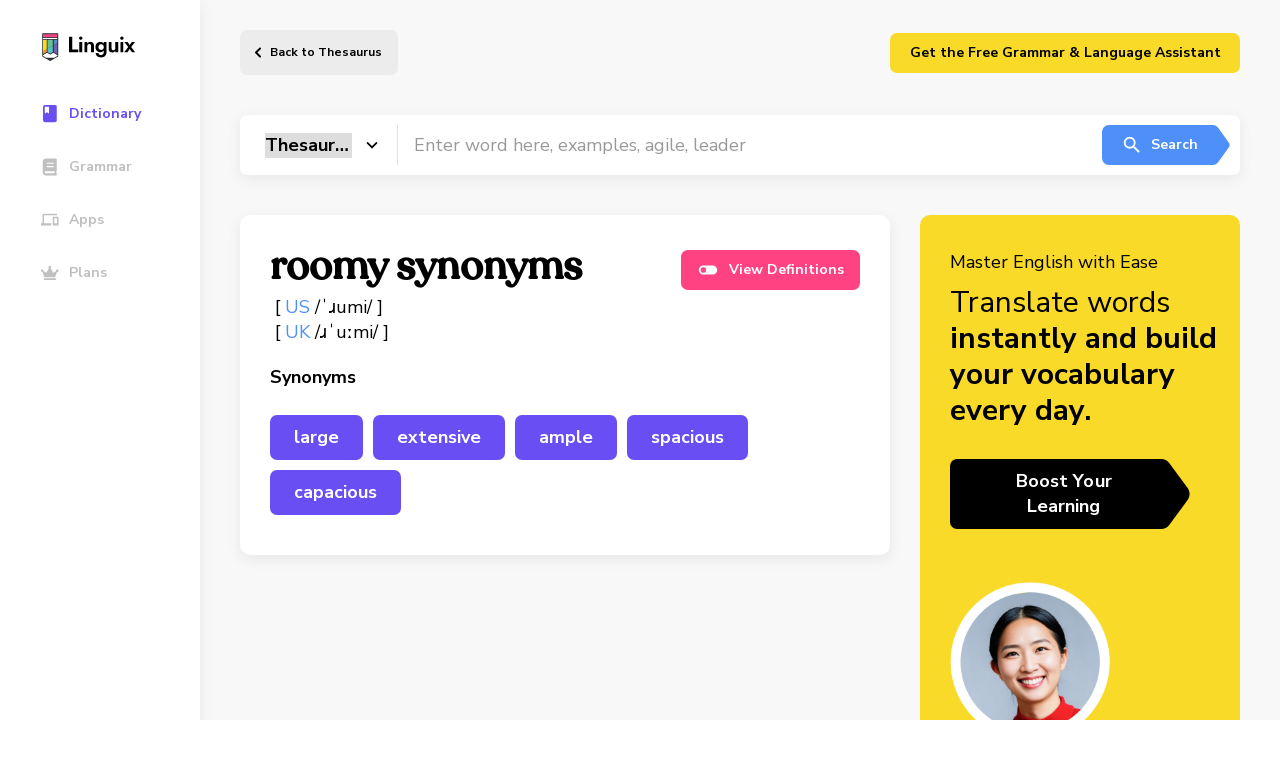

--- FILE ---
content_type: image/svg+xml
request_url: https://linguix.com/english/img/linguix-logotype.svg
body_size: 2105
content:
<svg width="101" height="30" viewBox="0 0 101 30" fill="none" xmlns="http://www.w3.org/2000/svg">
<path d="M22.7706 1.32007H7.56063C7.32063 1.32007 7.14062 1.50007 7.14062 1.74007V24.2101C7.14062 24.3601 7.23063 24.5101 7.35063 24.5701L14.9706 28.9501C15.0306 28.9801 15.1206 29.0101 15.1806 29.0101C15.2406 29.0101 15.3306 28.9801 15.3906 28.9501L22.9806 24.6001C23.1006 24.5101 23.1906 24.3901 23.1906 24.2401V1.74007C23.2206 1.50007 23.0106 1.32007 22.7706 1.32007Z" fill="#2B3039" stroke="white" stroke-width="1.70079" stroke-miterlimit="10"/>
<path d="M12.1205 7.41011H18.2105H22.7705V5.61011H7.56055V7.41011H12.1205Z" fill="white"/>
<path d="M12.1205 7.40991H7.56055V19.5599L12.1205 16.9199V7.40991Z" fill="#F9DA2A"/>
<path d="M7.56055 1.73999H22.7705V5.60999H7.56055V1.73999Z" fill="#EF4882"/>
<path d="M12.1211 20.3099H12.1511L15.2111 22.1099L18.1811 20.3099H18.2111V13.4099L12.1211 16.9199V20.3099Z" fill="#56C5C9"/>
<path d="M12.1211 16.9199L18.2111 13.4099V7.40991H12.1211V16.9199Z" fill="#64C297"/>
<path d="M12.1205 16.9199L7.56055 19.5599V22.8899L12.1205 20.3099V16.9199Z" fill="#F89521"/>
<path d="M18.2109 7.40991V13.4099L22.7709 10.7699V7.40991H18.2109Z" fill="#6088C5"/>
<path d="M18.2109 20.31L22.7709 22.92V10.77L18.2109 13.41V20.31Z" fill="#6B64AD"/>
<path d="M18.2105 20.3101H18.1805L15.2105 22.1101L12.1505 20.3101H12.1205L7.56055 22.8901V24.2101L10.8305 26.1001H19.5005L22.7705 24.2101V22.9201L18.2105 20.3101Z" fill="white"/>
<path d="M22.7706 1.32007H7.56063C7.32063 1.32007 7.14062 1.50007 7.14062 1.74007V24.2101C7.14062 24.3601 7.23063 24.5101 7.35063 24.5701L14.9706 28.9501C15.0306 28.9801 15.1206 29.0101 15.1806 29.0101C15.2406 29.0101 15.3306 28.9801 15.3906 28.9501L22.9806 24.6001C23.1006 24.5101 23.1906 24.3901 23.1906 24.2401V1.74007C23.2206 1.50007 23.0106 1.32007 22.7706 1.32007ZM15.2106 21.6001L12.5706 20.0701V7.86007H17.7906V20.0701L15.2106 21.6001ZM7.98063 6.99007V6.03007H22.3206V6.99007H7.98063ZM7.98063 7.86007H11.7006V20.0401L8.01063 22.1401V7.86007H7.98063ZM18.6306 7.86007H22.3206V22.1701L18.6306 20.0401V7.86007ZM22.3506 2.16007V5.16007H7.98063V2.16007H22.3506ZM19.3806 25.6801H10.9506L8.01063 23.9701V23.1301L12.0906 20.7901H12.1506L15.0006 22.4401C15.0306 22.4401 15.0306 22.4401 15.0606 22.4701C15.0906 22.4701 15.1206 22.5001 15.1506 22.5001H15.3306C15.3606 22.5001 15.3906 22.4701 15.4206 22.4701C15.4506 22.4701 15.4506 22.4701 15.4806 22.4401L18.2706 20.7901H18.3006L22.3806 23.1601V23.9401L19.3806 25.6801Z" fill="#2B3039"/>
<path d="M34 4.81261V20.2313H43.2953V17.4779H37.1498V4.81261H34Z" fill="black"/>
<path d="M44.0421 6.17826C44.0421 6.63348 44.211 7.01527 44.5487 7.32365C44.8865 7.63202 45.2903 7.78621 45.7602 7.78621C46.2301 7.78621 46.6266 7.63202 46.9496 7.32365C47.2874 7.01527 47.4562 6.63348 47.4562 6.17826C47.4562 5.70836 47.2874 5.32656 46.9496 5.03287C46.6266 4.7245 46.2301 4.57031 45.7602 4.57031C45.2903 4.57031 44.8865 4.7245 44.5487 5.03287C44.211 5.32656 44.0421 5.70836 44.0421 6.17826ZM44.3505 10.099V20.2313H47.1258V10.099H44.3505Z" fill="black"/>
<path d="M56.0353 14.0638V20.2313H58.9868V13.7554C58.9868 12.5366 58.6932 11.5895 58.1058 10.914C57.5184 10.2238 56.6226 9.87874 55.4185 9.87874C54.699 9.87874 54.0822 10.0329 53.5683 10.3413C53.069 10.635 52.6652 11.0682 52.3568 11.6409V10.099H49.4934V20.2313H52.3568V14.0638C52.3568 13.638 52.4376 13.2708 52.5991 12.9625C52.7606 12.6541 52.9956 12.4191 53.304 12.2576C53.6123 12.0814 53.9648 11.9933 54.3612 11.9933C54.9486 11.9933 55.3745 12.1695 55.6388 12.5219C55.9031 12.8744 56.0353 13.3883 56.0353 14.0638Z" fill="black"/>
<path d="M60.6519 20.9361C60.7107 21.8172 60.9456 22.5955 61.3568 23.271C61.7826 23.9611 62.392 24.4898 63.185 24.8569C63.9779 25.2387 64.9618 25.4296 66.1366 25.4296C67.1057 25.4296 68.0015 25.2387 68.8238 24.8569C69.6461 24.4898 70.2996 23.9024 70.7842 23.0947C71.2835 22.2871 71.5331 21.2592 71.5331 20.011V10.099H68.7798V20.011C68.7798 20.7012 68.6476 21.2739 68.3833 21.7291C68.1336 22.1843 67.7959 22.522 67.3701 22.7423C66.9589 22.9626 66.5184 23.0727 66.0485 23.0727C65.5345 23.0727 65.0866 22.9846 64.7048 22.8084C64.323 22.6322 64.022 22.3825 63.8017 22.0595C63.5815 21.7511 63.464 21.3767 63.4493 20.9361H60.6519ZM60.4537 15.077C60.4537 16.1931 60.6813 17.1402 61.1365 17.9185C61.5917 18.6821 62.1938 19.2621 62.9427 19.6586C63.6916 20.0551 64.4846 20.2533 65.3216 20.2533C66.1733 20.2533 66.9222 20.0551 67.5683 19.6586C68.2291 19.2474 68.7431 18.6527 69.1102 17.8744C69.492 17.0961 69.6829 16.1637 69.6829 15.077C69.6829 13.9757 69.492 13.0432 69.1102 12.2796C68.7431 11.5014 68.2291 10.9067 67.5683 10.4955C66.9222 10.0843 66.1733 9.87874 65.3216 9.87874C64.4846 9.87874 63.6916 10.077 62.9427 10.4735C62.1938 10.8699 61.5917 11.4573 61.1365 12.2356C60.6813 12.9992 60.4537 13.9463 60.4537 15.077ZM63.4053 15.077C63.4053 14.4603 63.5301 13.9463 63.7797 13.5352C64.0293 13.1093 64.3671 12.7863 64.7929 12.566C65.2188 12.3457 65.674 12.2356 66.1586 12.2356C66.4816 12.2356 66.7974 12.3017 67.1057 12.4338C67.4141 12.5513 67.6931 12.7275 67.9427 12.9625C68.2071 13.1974 68.4127 13.4911 68.5595 13.8435C68.7063 14.196 68.7798 14.6071 68.7798 15.077C68.7798 15.6938 68.6476 16.2151 68.3833 16.6409C68.1336 17.0521 67.8032 17.3678 67.3921 17.5881C66.9956 17.7937 66.5844 17.8964 66.1586 17.8964C65.674 17.8964 65.2188 17.7863 64.7929 17.566C64.3671 17.3458 64.0293 17.0301 63.7797 16.6189C63.5301 16.1931 63.4053 15.6791 63.4053 15.077Z" fill="black"/>
<path d="M76.5917 16.2665V10.099H73.6401V16.5748C73.6401 17.779 73.9338 18.7261 74.5211 19.4163C75.1232 20.1065 76.0263 20.4515 77.2304 20.4515C77.95 20.4515 78.5594 20.3047 79.0586 20.011C79.5579 19.7026 79.9691 19.2621 80.2921 18.6894V20.2313H83.1336V10.099H80.2921V16.2665C80.2921 16.6923 80.204 17.0594 80.0278 17.3678C79.8663 17.6762 79.6313 17.9185 79.323 18.0947C79.0293 18.2562 78.6768 18.337 78.2657 18.337C77.6783 18.337 77.2525 18.1608 76.9881 17.8083C76.7238 17.4412 76.5917 16.9273 76.5917 16.2665Z" fill="black"/>
<path d="M85.1511 6.17826C85.1511 6.63348 85.32 7.01527 85.6577 7.32365C85.9954 7.63202 86.3993 7.78621 86.8692 7.78621C87.3391 7.78621 87.7355 7.63202 88.0586 7.32365C88.3963 7.01527 88.5652 6.63348 88.5652 6.17826C88.5652 5.70836 88.3963 5.32656 88.0586 5.03287C87.7355 4.7245 87.3391 4.57031 86.8692 4.57031C86.3993 4.57031 85.9954 4.7245 85.6577 5.03287C85.32 5.32656 85.1511 5.70836 85.1511 6.17826ZM85.4595 10.099V20.2313H88.2348V10.099H85.4595Z" fill="black"/>
<path d="M96.7698 10.099L94.6993 13.0286L92.6728 10.099H89.4129L93.2015 15.011L89.1926 20.2313H92.4526L94.6993 17.0154L96.9901 20.2313H100.14L96.1751 15.011L99.9196 10.099H96.7698Z" fill="black"/>
</svg>
